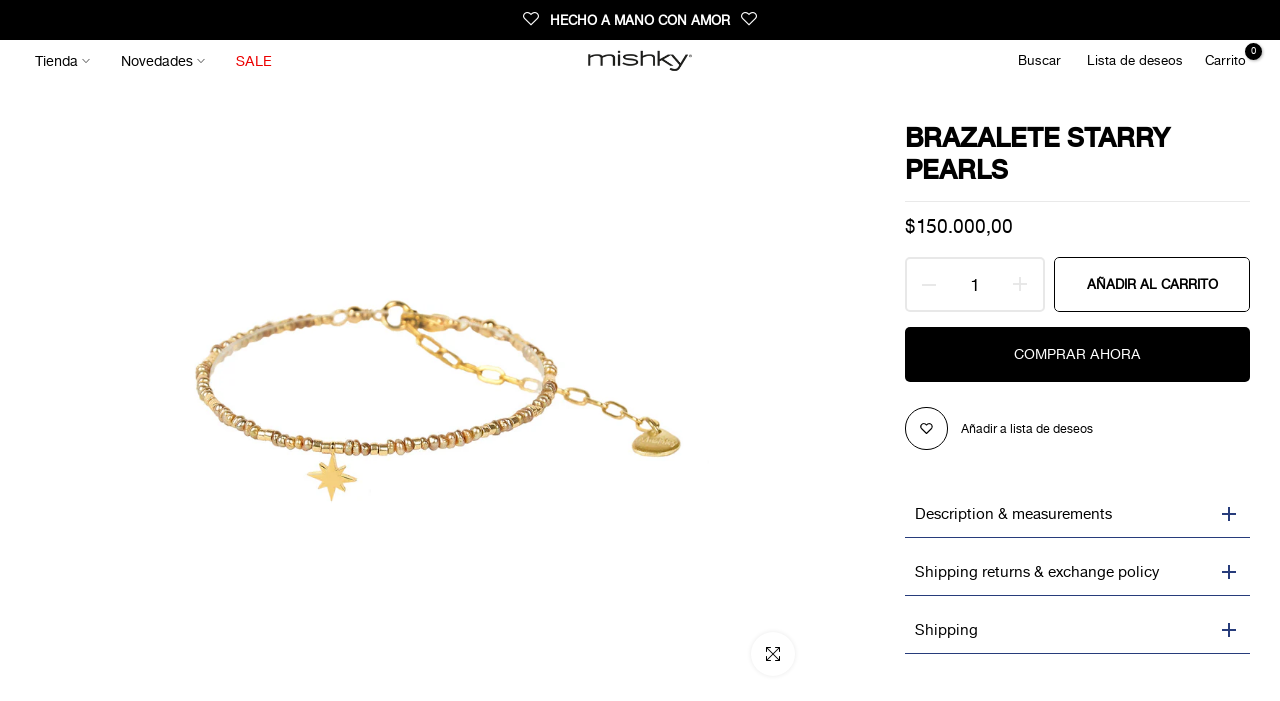

--- FILE ---
content_type: text/css
request_url: https://mishky.co/cdn/shop/t/12/assets/custom.css?v=181273536382746506931730302784
body_size: -21
content:
.t4s-tabs-inline .t4s-tabs-head{align-items:flex-end}.t4s-tab__title .t4s-tab__text{padding:10px 30px;font-size:18px;font-weight:300}.t4s-tab__title .t4s-tab__text{padding:10px;font-size:16px;font-weight:300}.t4s-btn-filter-wrapper .t4s-btn-filter{color:var(--secondary-color);text-transform:NONE;font-size:18px;font-weight:500;font-family:Nimbus-bold}.t4s-d-md-block{display:block;font-family:Nimbus-bold;font-size:18px;font-weight:500}.t4s-drawer__main .t4s-drawer__scroll{background:#fff}.t4s-product{--pr-background-overlay: none}.t4s-product:not(.t4s-pr-style4):not(.t4s-pr-style6) .t4s-product-btns{border:none}.t4s-block-accordion .t4s-accor-title .t4s-accor-text{font-size:22px;line-height:36px;padding:13px 0}.t4s-product-tabs-wrapper.t4s-tabs-line__true{border-top:none;border-bottom:none}.t4s-product-tabs-wrapper.is--tab-position__inner.t4s-tabs-line__true .t4s-tabs{padding:0 0 20px}.t4s-mini_cart__tool{border:none}.t4s-tab__title{align-items:center;justify-content:space-between;background-color:#fff;border-bottom:solid 1px;border-color:#273c7b}.t4s-tab__title .t4s-tab__icon{width:42px;height:42px;background-color:#fff;color:#273c7b;position:relative;display:block;flex:0 0 auto;margin-left:5px}.t4s-product a.t4s-pr-wishlist,.css_for_wis_app_true .t4s-product .t4s-pr-wishlist{color:#273c7b;background-color:#fff0}.t4s-product .t4s-product-btns2 a{box-shadow:none}.t4s-btn span:first-child{font-weight:700}#t4s-mini_cart .t4s-drawer__header span{font-weight:500;font-size:24px;font-family:Nimbus-bold;line-height:37px;color:#303030;font-weight:700;text-transform:capitalize}@media (min-width: 1025px){.t4s-nav__ul>li>a{margin-left:20px}.t4s-product-info{position:relative;top:-35px}.breadcrumb_pr_wrap{padding:0}.breadcrumb_pr_wrap a:not(:hover),.t4s-pr-breadcrumb svg,.t4s-pr-breadcrumb>span{color:var(--cl_link);display:none}.t4s-product:not(.t4s-pr-style4):not(.t4s-pr-style6) .t4s-product-btns{justify-content:end;bottom:0;left:20px}.t4s-product .t4s-product-info{padding-top:0}.t4s-product .t4s-product-title{width:250px;line-height:18px;margin-top:10px;font-family:Nimbus-bold;font-weight:800}}@media (max-width:767px){.breadcrumb_pr_wrap{display:none}.t4s-product .t4s-product-title a{color:inherit;font-family:nimbus-bold}.t4s-footer-top a,.t4s-footer a,.t4s-footer-bottom a,.t4s-footer-menu ul li a{padding:5px}.t4s-product:not(.t4s-pr-style4):not(.t4s-pr-style6) .t4s-product-btns>*{margin:0;top:0;right:0;opacity:1;visibility:visible;transform:translateY(0);height:38px;line-height:38px;left:70px}}
/*# sourceMappingURL=/cdn/shop/t/12/assets/custom.css.map?v=181273536382746506931730302784 */


--- FILE ---
content_type: text/css
request_url: https://mishky.co/cdn/shop/t/12/assets/content-position.css?v=2406600371227314881730302745
body_size: -175
content:
.t4s-content-position{z-index:3;top:var(--p-top);right:var(--p-right);bottom:var(--p-bottom);left:var(--p-left);transform:translate(var(--p-hx),var(--p-vy));width:fit-content}.t4s-bg-content-true{background-color:var(--bg-content);padding:var(--content-pd)}.t4s-br-content-true{border:1px var(--br-style) var(--br-color);box-shadow:0 0 0 var(--br-pd) var(--border-bg)}.t4s-br-content-true.t4s-br-style-double{border:5px var(--br-style) var(--br-color)}.t4s-banner-holder .t4s-br-content-true.t4s-br-style-double{border:10px var(--br-style) var(--br-color)}.t4s-br-content-true.t4s-br-style-none{border:none}.t4s-content-position.t4s-content-fullwidth,.t4s-content-position.t4s-container{width:100%}@media (min-width: 1025px){.t4s-content-position.t4s-container{margin:auto;left:0;right:0;transform:translateY(var(--p-vy))}.t4s-br-content-true[style*="--p-left:0%"]{left:var(--br-pd)}.t4s-br-content-true[style*="--p-top:0%"]{top:var(--br-pd)}.t4s-br-content-true[style*="--p-vy:0%"]{right:calc(var(--br-pd) + var(--p-right))}.t4s-br-content-true[style*="--p-hx:0%"]{bottom:calc(var(--br-pd) + var(--p-bottom))}.t4s-br-content-true[style*="--p-bottom:calc(100% - 100%)"]{bottom:var(--br-pd)}.t4s-br-content-true[style*="--p-right:calc(100% - 100%)"]{right:var(--br-pd)}.t4s-content-position:not(.t4s-container)[style*="--p-left:50%"]{max-width:calc(100% - 20px)}.t4s-content-position:not(.t4s-container)[style*="--p-left:50%"][style*="--bg-content:;"],.t4s-content-position:not(.t4s-container)[style*="--p-left:50%"][style*="--bg-content: rgba(255, 255, 255, 0.0)"]{width:100%}}@media (min-width: 768px) and (max-width: 1024px){.t4s-br-content-true[style*="--p-left-tb:0%"]{left:var(--br-pd)}.t4s-br-content-true[style*="--p-top-tb:0%"]{top:var(--br-pd)}.t4s-br-content-true[style*="--p-vy-tb:0%"]{right:calc(var(--br-pd) + var(--p-right))}.t4s-br-content-true[style*="--p-hx-tb:0%"]{bottom:calc(var(--br-pd) + var(--p-bottom))}.t4s-br-content-true[style*="--p-bottom-tb:calc(100% - 100%)"]{bottom:var(--br-pd)}.t4s-br-content-true[style*="--p-right-tb:calc(100% - 100%)"]{right:var(--br-pd)}.t4s-content-position:not(.t4s-container)[style*="--p-left-tb:50%"]{max-width:calc(100% - 20px)}.t4s-content-position:not(.t4s-container)[style*="--p-left-tb:50%"][style*="--bg-content:;"],.t4s-content-position:not(.t4s-container)[style*="--p-left-tb:50%"][style*="--bg-content: rgba(255, 255, 255, 0.0)"]{width:100%}}@media (max-width: 1024px){.t4s-content-position{top:var(--p-top-tb);right:var(--p-right-tb);bottom:var(--p-bottom-tb);left:var(--p-left-tb);transform:translate(var(--p-hx-tb),var(--p-vy-tb))}.t4s-bg-content-true{padding:var(--content-pd-tb)}}@media (max-width: 767px){.t4s-content-position.t4s-container{padding-left:15px;padding-right:15px}.t4s-content-position{top:var(--p-top-mb);right:var(--p-right-mb);bottom:var(--p-bottom-mb);left:var(--p-left-mb);transform:translate(var(--p-hx-mb),var(--p-vy-mb))}.t4s-bg-content-true{padding:var(--content-pd-mb)}.t4s-content-position:not(.t4s-container)[style*="--p-left-mb:50%"]{max-width:calc(100% - 20px)}.t4s-content-position:not(.t4s-container)[style*="--p-left-mb:50%"][style*="--bg-content:;"],.t4s-content-position:not(.t4s-container)[style*="--p-left-mb:50%"][style*="--bg-content: rgba(255, 255, 255, 0.0)"]{width:100%}.t4s-br-content-true{box-shadow:0 0 0 var(--br-pd-mb) var(--border-bg)}.t4s-content-position.t4s-br-content-true{max-width:calc(100% - calc(2 * var(--br-pd-mb)))}.t4s-br-content-true[style*="--p-left-mb:0%"]{left:var(--br-pd-mb)}.t4s-br-content-true[style*="--p-top-mb:0%"]{top:var(--br-pd-mb)}.t4s-br-content-true[style*="--p-vy-mb:0%"]{right:calc(var(--br-pd-mb) + var(--p-right-mb))}.t4s-br-content-true[style*="--p-hx-mb:0%"]{bottom:calc(var(--br-pd-mb) + var(--p-bottom-mb))}.t4s-br-content-true[style*="--p-bottom-mb:calc(100% - 100%)"]{bottom:var(--br-pd-mb)}.t4s-br-content-true[style*="--p-right-mb:calc(100% - 100%)"]{right:var(--br-pd-mb)}}
/*# sourceMappingURL=/cdn/shop/t/12/assets/content-position.css.map?v=2406600371227314881730302745 */


--- FILE ---
content_type: text/css
request_url: https://mishky.co/cdn/shop/t/12/assets/mini-cart.css?v=115048391162970946621730302746
body_size: 3798
content:
.t4s-cart-ld__bar[hidden]>span{transform:scale(.4);opacity:0;visibility:hidden}.t4s-cart-ld__bar>span{width:32px;height:32px;border-radius:32px;background:var(--t4s-light-color);color:var(--text-color);transition:opacity .2s ease-in-out,transform .2s ease-in-out,visibility .2s ease-in-out}.t4s-cart-ld__bar,.t4s-cart-ld__bar>span{display:flex;align-items:center;justify-content:center;z-index:10}.t4s-cart-ld__bar .t4s-svg-spinner{width:16px}.t4s-cart-ld__bar svg[hidden]{display:none!important}#t4s-mini_cart:before{content:"";position:absolute;top:0;left:0;bottom:0;right:0;opacity:0;z-index:4;background-color:var(--t4s-light-color);pointer-events:none;-webkit-transition:opacity .5s;transition:opacity .5s}#t4s-mini_cart.is--contentUpdate:before{opacity:.4;pointer-events:auto}.data-cart-items{transition:opacity .2s ease-in-out,transform .2s ease-in-out,visibility .2s ease-in-out}#t4s-mini_cart.is--contentUpdate .data-cart-items{opacity:.4;visibility:hidden}.t4s-drawer__bottom{padding:20px;-ms-flex:0 0 auto;flex:0 0 auto;border-top:1px solid rgba(var(--border-color-rgb),.7);box-shadow:0 0 10px rgba(var(--border-color-rgb),.7)}input[type=checkbox][data-agree-checkbox]{display:none}input[type=checkbox][data-agree-checkbox]+label:before{content:"";display:inline-block;margin-right:10px;width:16px;height:16px;min-width:16px;border:1px solid var(--border-color);background:var(--t4s-color-light);box-shadow:0 1px #d4d6d866;border-radius:2px;-webkit-appearance:none;box-shadow:none;background-size:cover;background-repeat:no-repeat;background-position:50%;transition:.2s ease-in-out;position:relative;top:3px;border-radius:var(--btn-radius2);background-color:var(--t4s-light-color)}input[type=checkbox][data-agree-checkbox]~svg{display:block;width:12px;height:12px;fill:var(--t4s-light-color);position:absolute;top:5px;left:2px;pointer-events:none;transform:scale(0);-webkit-transform:scale(0);-webkit-transition:.25s ease-in-out;transition:.25s ease-in-out}input[type=checkbox][data-agree-checkbox]:checked+label:before{background-color:var(--accent-color);border-color:var(--accent-color)}input[type=checkbox][data-agree-checkbox]:checked~svg{transform:scale(1);-webkit-transform:scale(1)}.t4s-mini_cart-tool__content{background-color:var(--t4s-light-color);transform:translateY(104%);-webkit-transition:-webkit-transform .25s ease-in-out;transition:transform .25s ease-in-out;transition:transform .25s ease-in-out,-webkit-transform .25s ease-in-out;border-top:1px solid rgba(129,129,129,.2);box-shadow:0 0 10px #81818133;overflow-y:auto;overflow-x:hidden;-webkit-overflow-scrolling:touch;max-height:100%;padding:20px 15px;flex:0 0 auto;transition:.5s ease-in-out 0s;position:fixed;width:inherit;left:inherit;right:inherit;bottom:0;z-index:4;font-size:13px}.t4s-browser-Safari .t4s-mini_cart-tool__content{will-change:transform}.t4s-mini_cart-tool__content.is--opend{z-index:19;opacity:1;pointer-events:auto;-webkit-transform:none;transform:none}.t4s-mini_cart__item.is--gift .t4s-quantity-control,.t4s-mini_cart__item.is--gift .t4s-mini_cart__edit{display:none}.t4s-drawer__bottom{opacity:0;-webkit-transform:translateY(45px);transform:translateY(45px);-webkit-transition:opacity .35s cubic-bezier(.25,.46,.45,.94),-webkit-transform .35s cubic-bezier(.25,.46,.45,.94);transition:opacity .35s cubic-bezier(.25,.46,.45,.94),transform .35s cubic-bezier(.25,.46,.45,.94),-webkit-transform .35s cubic-bezier(.25,.46,.45,.94)}.t4s-when-cart-emty{opacity:0;visibility:hidden;transition:opacity .1s ease-in-out,visibility .1s ease-in-out}html:not(.t4s-cart-count-0) .t4s-when-cart-emty{opacity:1;visibility:visible}.t4s-cart-count-0 #t4s-mini_cart .t4s-drawer__bottom{opacity:0;-webkit-transform:translateY(45px);transform:translateY(45px);-webkit-transition:opacity .25s cubic-bezier(.25,.46,.45,.94),-webkit-transform .25s cubic-bezier(.25,.46,.45,.94);transition:opacity .25s cubic-bezier(.25,.46,.45,.94),transform .25s cubic-bezier(.25,.46,.45,.94),-webkit-transform .25s cubic-bezier(.25,.46,.45,.94);position:absolute;bottom:0;pointer-events:none}.t4s-mini_cart-tool__content.is--gift{text-align:center}#t4s-mini_cart .t4s-drawer__header{border:none;padding:16px 15px 9px;min-height:62px}#t4s-mini_cart .t4s-drawer__header span{font-weight:500;font-size:16px;text-transform:uppercase;line-height:37px}#t4s-mini_cart .t4s-drawer__header button.t4s-drawer__close{width:37px;height:37px;line-height:37px;border-radius:var(--btn-radius2);color:var(--secondary-color);background-color:rgba(var(--text-color-rgb),.14)}#t4s-mini_cart .t4s-drawer__header button.t4s-drawer__close svg{transition:.5s ease 0s;width:18px;height:18px}.t4s-minicart-tabs-list{padding:0;list-style:none;font-size:0;line-height:0;border:solid 1px var(--border-color);display:flex;width:calc(100% - 30px);margin:0 15px 15px}.t4s-minicart-tabs-list .t4s-minicart-tabs-item{line-height:24px;border-right:solid 1px var(--border-color);flex:1 1 auto;background-color:transparent;padding:0;display:flex;align-items:center;justify-content:center;position:relative;height:48px;color:var(--text-color);text-align:center}.t4s-minicart-tabs-list .t4s-minicart-tabs-item:last-child{border:none}.t4s-minicart-tabs-list .t4s-minicart-tabs-item.is--active{color:var(--secondary-color)}.t4s-minicart-tabs-list .t4s-minicart-tabs-item.is--active:after{content:"";position:absolute;z-index:1;width:100%;height:2px;background-color:var(--secondary-color);bottom:-1px;left:0;right:0}.t4s-minicart-tabs-item-wrap{transition:.5s ease 0s;position:relative;transform:translateY(0);display:flex;-webkit-animation:1s t4s-ani-fadeIn;animation:1s t4s-ani-fadeIn;flex:1 1 auto;flex-direction:column;height:100%}.t4s-minicart-tabs-item-wrap[aria-hidden=true]{display:none}.t4s-minicart-tabs-item-content{padding:0 15px;position:absolute;top:0;right:0;bottom:0;left:0;max-height:100%}.t4s-minicart-tabs-item-content .t4s-widget__pr{border-bottom:solid 1px var(--border-color);padding-bottom:15px;margin-bottom:15px;align-items:center;margin-left:0;margin-right:0;position:relative}.t4s-minicart-tabs-item-content .t4s-widget__pr:last-child{padding-bottom:0;border:none}.t4s-minicart-tabs-item-content .t4s-widget__pr .t4s-widget_img_pr{padding:0;max-width:97px}.t4s-minicart-tabs-item-content .t4s-widget__pr .t4s-widget_if_pr{padding-inline-start:20px;padding-inline-end:25px}.t4s-minicart-tabs-item-content.t4s-list-products-bestseller .t4s-widget__pr .t4s-widget_if_pr{padding-right:0}.t4s-minicart-tabs-item-content .t4s-widget__pr .t4s-widget__pr-title{color:var(--secondary-color);font-size:14px;font-weight:400;line-height:20px;display:block;line-height:1.25}.t4s-minicart-tabs-item-content .t4s-widget__pr .t4s-widget__pr-price{color:var(--primary-price-color);font-size:12px}.t4s-minicart-tabs-item-content .t4s-widget__pr .t4s-widget__pr-price del{color:var(--secondary-price-color)}.t4s-minicart-tabs-item-content .t4s-widget__pr .t4s-widget__pr-price ins{color:var(--sale-price-color);display:inline-block;margin-inline-start:5px}.t4s-minicart-tabs-item-content .t4s-widget__pr .t4s-pr-wishlist{display:inline-flex;align-items:center;justify-content:center;position:absolute;z-index:1;right:0;top:0;margin:auto}.t4s-minicart-tabs-item-content .t4s-widget__pr .t4s-pr-wishlist .t4s-svg-pr-icon{display:inline-flex;align-items:center;justify-content:center}.t4s-minicart-tabs-item-content .t4s-widget__pr .t4s-pr-wishlist.is--loading svg{opacity:0}.t4s-minicart-tabs-item-content .t4s-widget__pr .t4s-pr-wishlist svg{width:16px;height:16px;fill:none;transition:.5s ease 0s}.t4s-minicart-tabs-item-content .t4s-widget__pr .t4s-pr-wishlist svg.t4s-svg-wishlist-added,.t4s-minicart-tabs-item-content .t4s-widget__pr .t4s-pr-wishlist:hover svg:not(.t4s-svg-wishlist-added){fill:currentcolor}.t4s-minicart-tabs-item-content .t4s-widget__pr .t4s-pr-wishlist svg.t4s-svg-remove{position:absolute;z-index:1;top:0;bottom:0;left:0;right:0;margin:auto;opacity:0;visibility:hidden}.t4s-minicart-tabs-item-content .t4s-widget__pr .t4s-pr-wishlist .t4s-text-pr{display:none}.t4s-minicart-tabs-item-content .t4s-widget__pr .t4s-pr-wishlist:after{width:100%;height:100%;border:1px solid;border-color:currentColor;border-top-color:transparent;border-radius:100%;opacity:0;visibility:hidden;-webkit-animation:.45s linear infinite spin;animation:.45s linear infinite spin;position:absolute;z-index:2;top:0;bottom:0;right:0;left:0;margin:auto;content:""}.t4s-minicart-tabs-item-content .t4s-widget__pr .t4s-pr-wishlist.is--loading:after{opacity:1;visibility:visible}.t4s-minicart-tabs-item-content.t4s-list-products-wishlist .t4s-widget__pr .t4s-pr-wishlist,.t4s-minicart-tabs-item-content .t4s-widget__pr .t4s-pr-wishlist.is--added{color:var(--pr-wishlist-color-active)}.t4s-skeleton_img{background:#e1e3e4;width:100%;height:100px}.t4s-skeleton_txt1{margin-bottom:0}.t4s-skeleton_txt2{height:10px;width:100%;background:#e1e3e4;margin-bottom:0}#t4s-tab-minicart .t4s-drawer__main .t4s-mini_cart__items{padding:0 15px;background-color:var(--t4s-light-color)}.t4s-mini_cart__item{border-bottom:solid 1px var(--border-color);padding-bottom:15px;padding-top:15px}#t4s-mini_cart .t4s-mini_cart__item:first-child{padding-top:0}#t4s-mini_cart .t4s-mini_cart__item:last-child{border-bottom:0}.t4s-mini_cart__img{width:100px;display:block;margin-inline-end:20px;-ms-flex:0 0 auto;flex:0 0 auto;max-width:100%;max-height:120px}.t4s-mini_cart__info{-ms-flex:1 1 auto;flex:1 1 auto;max-width:100%;position:relative;overflow:hidden;padding-inline-end:30px;display:flex;flex-direction:column}ul.t4s-cart_discount_price{padding:0;margin-top:5px;margin-bottom:10px}ul.t4s-cart_discount_price svg{width:13px}.t4s-mini_cart__title{font-size:13px;line-height:20px;color:var(--secondary-color);display:block}.t4s-mini_cart__meta{font-size:12px;color:var(--text-color)}.t4s-cart_meta_variant{margin-bottom:0;display:flex;font-size:13px;color:var(--text-color)}.t4s-cart_meta_variant ul{--li-pl: 0}.t4s-cart_meta_variant dt{display:inline-block;margin-right:5px}.t4s-cart_meta_variant dd span:not(:last-child):after{content:",";display:inline-block;margin-right:5px}.t4s-mini_cart__meta .t4s-cart_meta_price{font-size:12px}.t4s-mini_cart__meta .t4s-cart_meta_price .t4s-cart_price{color:var(--primary-price-color)}.t4s-mini_cart__meta .t4s-cart_price ins{color:var(--sale-price-color);display:inline-block;margin-inline-start:5px}.t4s-mini_cart__meta .t4s-cart_price del,[data-item-qty-true="94"] .t4s-cart_meta_price{color:var(--secondary-price-color)}[data-item-qty-true="94"] .t4s-cart_meta_price ins{color:var(--primary-price-color);display:inline-block;margin-inline-start:5px}.t4s-mini_cart__item .t4s-mini_cart__remove{position:absolute;z-index:1;top:0;right:0;width:25px;height:25px;border:solid 1px var(--border-color);display:flex;align-items:center;justify-content:center;border-radius:var(--btn-radius2);color:var(--secondary-color)}.t4s-mini_cart__item .t4s-mini_cart__remove svg{transition:.5s ease 0s;width:12px;height:12px}.t4s-mini_cart__actions{display:flex;justify-content:space-between;align-items:center;width:100%;margin-top:5px}.t4s-mini_cart__actions .t4s-cart_price-total{font-size:13px;color:var(--primary-price-color)}.t4s-mini_cart__actions .t4s-cart_price-total del{color:var(--secondary-price-color)}.t4s-mini_cart__actions .t4s-cart_price-total ins{color:var(--sale-price-color);display:inline-block;margin-inline-start:5px}.t4s-cart__totalPrice{color:var(--primary-price-color)}.t4s-mini_cart__actions .t4s-quantity-control{min-width:96px;width:96px;height:30px;border:1px solid var(--border-color);text-align:center;border-radius:var(--other-radius);display:block;position:relative;font-size:14px;color:var(--secondary-color)}.t4s-mini_cart__actions .t4s-quantity-control input[type=number]{-moz-appearance:textfield;width:30px;border:0;height:28px;background:0 0;padding:0;font-weight:600;font-size:14px;color:var(--secondary-color);text-align:center}.t4s-mini_cart__actions .t4s-quantity-control button{position:absolute;display:block;padding:0;top:0;width:30px;height:28px;line-height:28px;border:0;background:0 0;color:var(--text-color)}.t4s-mini_cart__actions .t4s-quantity-control svg{width:10px;height:10px;stroke-width:2}.t4s-mini_cart__actions .t4s-quantity-control .is--minus{left:0;text-align:center}.t4s-mini_cart__actions .t4s-quantity-control .is--plus{right:0;text-align:center}.t4s-mini_cart__edit{color:var(--secondary-color);display:flex}.t4s-mini_cart__edit>svg{width:13px;height:13px;stroke-width:2px}#t4s-mini_cart .t4s-cart-total{color:var(--secondary-color);display:flex;justify-content:space-between;font-size:16px;font-weight:500;margin-bottom:8px}#t4s-mini_cart .t4s-cart-total strong{font-weight:500}#t4s-mini_cart .t4s-cart__totalPrice{font-weight:600;text-align:right}#t4s-mini_cart .t4s-drawer__bottom{padding:20px 40px;background-color:rgba(var(--text-color-rgb),.08);box-shadow:none;border:none;font-size:13px;line-height:20px}#t4s-mini_cart .t4s-minicart-group-btns .t4s-btn__cart,#t4s-mini_cart .t4s-minicart-group-btns .t4s-btn__checkout{margin-bottom:10px;text-transform:uppercase;font-size:12px;transition:.25s ease-in-out!important;font-weight:500;height:48px;padding:0 25px;max-width:calc(50% - 5px);display:flex;align-items:center;justify-content:center;border-radius:var(--btn-radius)}#t4s-mini_cart .t4s-minicart-group-btns .t4s-btn__cart:before,#t4s-mini_cart .t4s-minicart-group-btns .t4s-btn__cart:after,#t4s-mini_cart .t4s-minicart-group-btns .t4s-btn__checkout:before,#t4s-mini_cart .t4s-minicart-group-btns .t4s-btn__checkout:after{border-radius:var(--btn-radius)}#t4s-mini_cart .t4s-minicart-group-btns .t4s-btn__cart>span,#t4s-mini_cart .t4s-minicart-group-btns .t4s-btn__checkout>span{display:block;height:auto;width:100%;text-align:center}#t4s-mini_cart .t4s-minicart-group-btns .t4s-btn__cart{border-width:1px;border-color:var(--border-color)}#t4s-mini_cart .t4s-btn+.t4s-btn{margin-inline-start:10px}#t4s-mini_cart .t4s-minicart-btn_full .t4s-btn+.t4s-btn{margin-inline-start:0}#t4s-mini_cart .t4s-minicart-group-btns .t4s-btn__cart svg.t4s-btn-icon,#t4s-mini_cart .t4s-minicart-group-btns .t4s-btn__checkout svg.t4s-btn-icon{--btn-size:12px}.t4s-minicart-group-btns{display:flex;align-items:center;justify-content:space-between;margin-top:5px}.t4s-minicart-group-btns.t4s-minicart-btn_full{flex-direction:column}#t4s-mini_cart .t4s-minicart-group-btns.t4s-minicart-btn_full .t4s-btn__cart,#t4s-mini_cart .t4s-minicart-group-btns.t4s-minicart-btn_full .t4s-btn__checkout{max-width:100%;width:100%}.t4s-cart-count-0 #t4s-tab-minicart{background-color:transparent}#t4s-mini_cart .t4s-mini_cart__emty{margin-top:70px;text-align:center}#t4s-mini_cart .t4s-mini_cart__emty .t4s-empty-icon{width:40px;height:40px;margin:0 auto 10px;color:inherit;display:block}#t4s-mini_cart .t4s-mini_cart__emty p{margin-bottom:15px;font-size:13px}#t4s-mini_cart .t4s-btn-cart__emty{max-width:100%;min-width:140px;text-transform:uppercase;font-size:12px;font-weight:500;min-height:32px;padding:0 25px;cursor:pointer;background-color:var(--t4s-dark-color);color:var(--t4s-light-color);display:inline-flex;align-items:center;justify-content:center}#t4s-mini_cart .t4s-btn-cart__emty svg.t4s-btn-icon{--btn-size:14px}#t4s-mini_cart .t4s-mini_cart__emty svg#icon-cart-emty{width:55px;height:auto;fill:currentColor;margin-bottom:10px}#t4s-mini_cart .t4s-cart_discounts{padding-left:0;font-weight:500;color:var(--t4s-highlight-color);margin-bottom:5px}#t4s-mini_cart .t4s-order_cart_discounts svg{width:14px;height:auto;fill:currentColor;position:relative;top:2px}.t4s-mini_cart__tool{transition:.35s;border:solid 1px var(--border-color);display:flex;justify-content:center;padding:9px 30px;margin:15px}.t4s-mini_cart__tool>div{display:inline-flex;align-items:center;justify-content:center;text-align:center;font-size:20px;background-color:rgba(var(--text-color-rgb),.08);color:var(--secondary-color);border-radius:var(--btn-radius2);min-width:50px;height:50px;line-height:50px;cursor:pointer;font-size:0;margin-inline-end:44px}.t4s-mini_cart__tool>div:last-child{margin:0}.t4s-mini_cart__tool>div .t4s-mini_cart__tool svg{fill:currentColor;width:25px;height:auto}.t4s-mini_cart__tool.t4s-mini_cart__tool_button>div:first-child:before{content:"";position:absolute;top:-1px;bottom:auto;left:0;right:0;border-top:2px dashed var(--border-color)}.t4s-mini_cart__tool.t4s-mini_cart__tool_button>div:after{content:"";position:absolute;bottom:0;left:0;right:0;display:block;border-bottom:1px solid var(--border-color)}.t4s-mini_cart__tool.t4s-mini_cart__tool-style-btn{flex-direction:column;padding:9px}.t4s-mini_cart__tool.t4s-mini_cart__tool-style-btn>div{font-size:14px;font-weight:500;display:block;width:100%;margin:0 0 5px}.t4s-mini_cart__tool.t4s-mini_cart__tool-style-btn>div:last-child{margin-bottom:0}#t4s-mini_cart .t4s-drawer__bottom:last-child{margin-bottom:0}#t4s-mini_cart .t4s-cat__imgtrust{margin-top:10px}#t4s-mini_cart .t4s-cart__tax,#t4s-mini_cart .t4s-cart__agree{margin-bottom:15px;color:var(--text-color);font-size:12px}#t4s-mini_cart .t4s-cart__tax a,#t4s-mini_cart .t4s-cart__agree a{text-decoration:underline}#t4s-mini_cart .t4s-field{margin-bottom:20px}.t4s-mini_cart-tool__primary{display:inline-flex;align-items:center;justify-content:center;transition:color .25s,background-color .25s,border-color .25s,box-shadow,opacity .25s;background-color:var(--accent-color);margin-bottom:10px}.t4s-mini_cart-tool__primary,.t4s-mini_cart-tool__back{cursor:pointer;padding:5px 25px;font-size:12px;font-weight:400;min-height:46px;text-transform:uppercase;width:100%;position:relative;border-radius:var(--btn-radius)}.t4s-mini_cart-tool__primary{background-color:var(--t4s-dark-color);color:var(--t4s-light-color)}.t4s-mini_cart-tool__back{background-color:var(--t4s-light-color);color:var(--t4s-dark-color);border:solid 1px var(--border-color)}#t4s-mini_cart .t4s-response__rates p,#t4s-mini_cart .t4s-mess__rates.is--rates-success{margin-bottom:5px;color:var(--secondary-color)}#t4s-mini_cart .t4s-mess__rates.is--rates-error,#t4s-mini_cart .t4s-results__rates ul{list-style:disc;font-size:12.5px;margin-bottom:0}#t4s-mini_cart .t4s-cookie-message{padding:10px 20px;border-bottom:1px solid rgba(var(--border-color-rgb),.8);color:var(--secondary-color)}.t4s-mini_cart-tool__text,#t4s-mini_cart .t4s-txt_add_note,#t4s-mini_cart .t4s-txt_edit_note{color:var(--secondary-color);font-size:14px;margin-bottom:10px;font-weight:500;display:block}#CartSpecialInstructions{min-height:100px;color:var(--secondary-color);padding:8px 10px;width:100%!important;resize:none;border-radius:0;margin-bottom:12px}.t4s-mini_cart-tool__wrap svg.t4s-gift-svg{margin:0 auto;width:40px;height:40px;color:var(--t4s-highlight-color)}#t4s-mini_cart .t4s-gift_wrap_text{margin-top:10px;display:block}#t4s-mini_cart .t4s-gift_wrap_text span{color:var(--secondary-color);display:block}.t4s-mini_cart-tool__wrap .t4s-field label{display:block}.t4s-mini_cart-tool__wrap input:not([type=submit]):not([type=checkbox]),.t4s-mini_cart-tool__wrap select,.t4s-mini_cart-tool__wrap textarea{border:1px solid var(--border-color);font-size:13px;outline:0;padding:0 15px;color:var(--text-color);max-width:100%;width:100%;height:40px;line-height:18px;transition:border-color .5s;box-shadow:none;border-radius:0;-webkit-appearance:none;-moz-appearance:none;appearance:none;border-radius:var(--btn-radius)}.t4s-mini_cart-tool__wrap select{padding:0 30px 0 15px;vertical-align:middle;font-size:14px;background-image:url([data-uri]);background-position:right 10px top 50%;background-size:auto 18px;background-repeat:no-repeat;display:inline-block;background-color:transparent;color:var(--secondary-color)}.t4s-mini_cart-tool__wrap input:not([type=submit]):not([type=checkbox]):focus,.t4s-mini_cart-tool__wrap textarea:focus{border-color:var(--secondary-color)}#t4s-mini_cart input::placeholder{color:currentcolor;opacity:1}#t4s-mini_cart input:-ms-input-placeholder{color:currentcolor}#t4s-mini_cart input::-ms-input-placeholder{color:currentcolor}form#t4s-tab-minicart{background-color:rgba(var(--text-color-rgb),.05)}.t4s-minicart-recommendations{padding:15px 0 0;background-color:var(--t4s-light-color);margin:0 15px 20px}.t4s-minicart-recommendations .t4s-top-head .t4s-title{font-size:13px;text-transform:uppercase;font-weight:500;color:var(--heading-color);position:relative;line-height:20px;padding:10px}.t4s-minicart-recommendations .t4s-top-head .t4s-title:after{width:40px;height:2px;background-color:var(--border-color);content:"";position:absolute;z-index:1;bottom:0;left:0;right:0;margin:auto}.t4s-minicart-recommendations .t4s-flickity-slider .flickityt4s-page-dots{border-top:solid 1px var(--border-color);padding:15px 0;z-index:1}.t4s-minicart-recommendations .t4s-flickity-slider .flickityt4s-page-dots .dot{border-width:1px;width:9px;height:9px}.t4s-minicart-recommendations .t4s-flickity-slider .flickityt4s-prev-next-button{width:30px;height:30px;top:calc(100% - 20px);transform:none;z-index:2}.t4s-minicart-recommendations .t4s-flickity-slider .flickityt4s-prev-next-button.previous{left:20px}.t4s-minicart-recommendations .t4s-flickity-slider .flickityt4s-prev-next-button.next{right:20px}#t4s-mini_cart .t4s_box_pr_slider .t4s-widget__pr{margin:0;align-items:center}.t4s-minicart-recommendations__item .t4s-col-auto{max-width:100px}#t4s-mini_cart .t4s_box_pr_slider .t4s-widget_img_pr>a{width:75px;min-width:75px;max-height:110px}#t4s-mini_cart .t4s-minicart-recommendations__item .t4s-widget__pr{margin:15px 25px}#t4s-mini_cart .t4s-minicart-recommendations__item .t4s-widget_if_pr{padding:0 20px}#t4s-mini_cart .t4s_box_pr_slider .t4s-widget__pr-title{color:var(--secondary-color);font-size:13px;font-weight:400;line-height:20px;display:block;line-height:1.25}#t4s-mini_cart .t4s_box_pr_slider .t4s-widget__pr-price{color:var(--primary-price-color);font-size:13px}#t4s-mini_cart .t4s_box_pr_slider .t4s-widget__pr-price ins{color:var(--sale-price-color);display:inline-block;margin-inline-start:5px}#t4s-mini_cart .t4s_box_pr_slider .t4s-widget__pr-price .t4s-price__sale{color:var(--sale-price-color)}#t4s-mini_cart .t4s_box_pr_slider .t4s-widget__pr-price del,#t4s-mini_cart .t4s_box_pr_slider .t4s-widget__pr-price .t4s-price-from{color:var(--secondary-price-color)}#t4s-mini_cart .t4s_box_pr_slider .t4s-pr-quickview{color:var(--t4s-light-color);background-color:var(--accent-color);width:39px;height:39px;border-radius:var(--btn-radius2);text-align:center;line-height:39px;font-size:14px;display:inline-flex;align-items:center;justify-content:center;position:relative}#t4s-mini_cart .t4s_box_pr_slider .t4s-pr-quickview svg{width:14px;height:14px}#t4s-mini_cart .t4s_box_pr_slider .t4s-pr-quickview.is--loading svg{opacity:0}#t4s-mini_cart .t4s_box_pr_slider .t4s-pr-quickview:after{position:absolute;top:50%;left:50%;margin-top:-9px;margin-left:-9px;opacity:0;transition:opacity .2s ease;content:"";display:inline-block;width:18px;height:18px;border:1px solid rgba(0,0,0,0);border-left-color:currentColor;border-radius:50%;vertical-align:middle}#t4s-mini_cart .t4s_box_pr_slider .t4s-pr-quickview.is--loading:after{opacity:1;animation:ani-360 .45s infinite linear}@keyframes ani-360{to{transform:rotate(360deg)}}@media (min-width: 768px){#t4s-mini_cart{width:430px}#t4s-mini_cart .t4s-cart__tax,#t4s-mini_cart .t4s-cart__agree{font-size:13px}.t4s-mini_cart__actions{gap:8px;text-align:center;flex:1 1 auto;align-items:flex-end}}@media (max-width: 1024px){#t4s-mini_cart .t4s-drawer__bottom{padding:15px 30px}}@media (max-width: 767px){.t4s-mini_cart__img{margin-inline-end:15px}.t4s-minicart-tabs-item-content .t4s-widget__pr .t4s-widget_img_pr{max-width:90px}.t4s-minicart-tabs-item-content .t4s-widget__pr .t4s-widget_if_pr{padding-inline-start:10px}.t4s-mini_cart__actions{position:relative;flex-direction:column;align-items:flex-start;margin-top:5px;width:calc(100% + 30px)}.t4s-mini_cart__actions .t4s-mini_cart__edit{position:absolute;z-index:1;top:0;right:0}.t4s-mini_cart__actions .t4s-cart_price-total{margin-top:5px}.t4s-mini_cart__tool>div{min-width:44px;height:44px;line-height:44px;margin-inline-end:15px}.t4s-mini_cart__tool>div svg{width:20px;height:20px}.t4s-mini_cart__tool.t4s-mini_cart__tool-style-btn{padding:5px}.t4s-mini_cart__tool.t4s-mini_cart__tool-style-btn>div{height:40px;line-height:40px}#t4s-mini_cart .t4s-drawer__bottom{padding:15px}#t4s-mini_cart .t4s-minicart-recommendations__item .t4s-widget__pr{margin:15px 10px}#t4s-mini_cart .t4s-minicart-recommendations__item .t4s-widget_if_pr{padding:0 10px}#t4s-mini_cart .t4s_box_pr_slider .t4s-pr-quickview{width:34px;height:34px;line-height:34px}#t4s-mini_cart .t4s-minicart-group-btns{display:block}#t4s-mini_cart .t4s-minicart-group-btns .t4s-btn__cart,#t4s-mini_cart .t4s-minicart-group-btns .t4s-btn__checkout{max-width:100%}.t4s-minicart-recommendations .t4s-flickity-slider .flickityt4s-prev-next-button.previous{left:15px;margin:0}.t4s-minicart-recommendations .t4s-flickity-slider .flickityt4s-prev-next-button.next{right:15px;margin:0}#t4s-mini_cart.t4s-drawer{width:100%;max-width:90%}#t4s-mini_cart .t4s-btn+.t4s-btn{margin-inline-start:0}}@media (-moz-touch-enabled: 0),(hover: hover) and (min-width: 1025px){#t4s-mini_cart .t4s-drawer__header button.t4s-drawer__close:hover svg{transform:rotate(180deg)}.t4s-minicart-tabs-list .t4s-minicart-tabs-item:hover{color:var(--secondary-color)}.t4s-minicart-tabs-item-content .t4s-widget__pr .t4s-widget__pr-title:hover{color:var(--accent-color)}.t4s-minicart-tabs-item-content .t4s-widget__pr .t4s-pr-wishlist:not(.is--added):hover{color:var(--secondary-color)}.t4s-minicart-tabs-item-content .t4s-widget__pr .t4s-pr-wishlist:hover svg.t4s-svg-wishlist-added{opacity:0;visibility:hidden}.t4s-minicart-tabs-item-content .t4s-widget__pr .t4s-pr-wishlist:hover svg.t4s-svg-remove{opacity:1;visibility:visible}.t4s-minicart-tabs-item-content.t4s-list-products-wishlist .t4s-widget__pr .t4s-pr-wishlist:hover svg.t4s-svg-remove,.t4s-minicart-tabs-item-content .t4s-widget__pr .t4s-pr-wishlist:hover{fill:var(--secondary-color);color:var(--secondary-color)}.t4s-mini_cart__item .t4s-mini_cart__remove:hover{border-color:var(--secondary-color);color:var(--secondary-color)}.t4s-mini_cart__item .t4s-mini_cart__remove:hover svg{transform:rotate(180deg)}.t4s-mini_cart__actions .t4s-quantity-control button:hover{color:var(--secondary-color);border:0;background:0 0}#t4s-mini_cart .t4s-btn-cart__emty:hover{background-color:var(--accent-color)}.t4s-mini_cart__tool>div:hover{background-color:var(--t4s-dark-color);color:var(--t4s-light-color)}.t4s-mini_cart-tool__primary:hover,.t4s-mini_cart-tool__back:hover{color:var(--t4s-light-color);background:var(--accent-color);border-color:var(--accent-color)}#t4s-mini_cart .t4s_box_pr_slider .t4s-widget__pr-title:hover{color:var(--accent-color)}#t4s-mini_cart .t4s_box_pr_slider .t4s-pr-quickview:hover{background-color:var(--t4s-dark-color)}}.t4s-drawer__bottom .t4s-marquee__item{animation-delay:.5s;padding:0 20px}.t4s-drawer:not([aria-hidden=false]) .t4s-marquee--animation{animation-play-state:paused}.product-details__item-label strong{font-weight:500}.t4s-cart_meta_propertyList{--li-pl: 0}.t4s-key__rate{text-transform:uppercase;color:var(--secondary-color);display:inline-block}.t4s-key__rate:after{content:":"}
/*# sourceMappingURL=/cdn/shop/t/12/assets/mini-cart.css.map?v=115048391162970946621730302746 */


--- FILE ---
content_type: text/plain; charset=utf-8
request_url: https://sp-micro-proxy.b-cdn.net/micro?unique_id=mishky-colombia.myshopify.com
body_size: 1084
content:
{"site":{"free_plan_limit_reached":false,"billing_status":null,"billing_active":true,"pricing_plan_required":false,"settings":{"proof_mobile_position":"Bottom","proof_desktop_position":"Bottom Left","proof_pop_size":"default","proof_start_delay_time":1,"proof_time_between":3,"proof_display_time":6,"proof_visible":false,"proof_cycle":true,"proof_mobile_enabled":true,"proof_desktop_enabled":true,"proof_tablet_enabled":null,"proof_locale":"en","proof_show_powered_by":false},"site_integrations":[],"events":[{"id":"49956324","created_at":null,"variables":{"first_name":"Someone","city":"Bogotá","province":"Bogota","province_code":"DC","country":"Colombia","country_code":"CO","product":{"id":26444734,"product_id":4517756076079,"shopify_domain":"mishky-colombia.myshopify.com","title":"BRAZALETE MOM","created_at":"2020-04-30T20:18:38.000Z","updated_at":"2022-04-04T13:38:23.000Z","handle":"brazalete-mom-6","published_at":null,"published_scope":"web","variants":[],"images":[],"image":{"id":14417792630831,"product_id":4517756076079,"src":"https://cdn.shopify.com/s/files/1/0124/8814/7008/products/1113800239197MOMB-BE-S-9197.jpg?v=1588358794","height":1100,"width":1100},"tags":"","deleted_at":null},"product_title":"BRAZALETE MOM"},"click_url":"https://mishky.co/products/brazalete-mom-6","image_url":"https://cdn.shopify.com/s/files/1/0124/8814/7008/products/1113800239197MOMB-BE-S-9197.jpg?v=1753458353","product":{"id":"26444734","product_id":"4517756076079","title":"BRAZALETE MOM","created_at":"2020-04-30T20:18:38.000Z","updated_at":"2026-01-22T18:12:45.826Z","published_at":null},"site_integration":{"id":"150666","enabled":false,"integration":{"name":"Shopify Purchase","handle":"shopify_api_purchase","pro":false},"template":{"id":"4","body":{"top":"{{first_name}} in {{city}}, {{province}} {{country}}","middle":"Purchased {{product_title}}"},"raw_body":"<top>{{first_name}} in {{city}}, {{province}} {{country}}</top><middle>Purchased {{product_title}}</middle>","locale":"en"}}},{"id":"44341617","created_at":null,"variables":{"city":"Cucuta","country":"Colombia","province":"Norte de Santander","first_name":"Someone","country_code":"CO","province_code":"NSA","product_title":"BRAZALETE MOM"},"click_url":"https://mishky.co/products/brazalete-mom-4","image_url":"https://cdn.shopify.com/s/files/1/0124/8814/7008/products/1113800239195MOMB-BE-S-9195.jpg?v=1753458354","product":{"id":"26444665","product_id":"4517751652399","title":"BRAZALETE MOM","created_at":"2020-04-30T20:14:56.000Z","updated_at":"2026-01-22T18:12:46.427Z","published_at":null},"site_integration":{"id":"150666","enabled":false,"integration":{"name":"Shopify Purchase","handle":"shopify_api_purchase","pro":false},"template":{"id":"4","body":{"top":"{{first_name}} in {{city}}, {{province}} {{country}}","middle":"Purchased {{product_title}}"},"raw_body":"<top>{{first_name}} in {{city}}, {{province}} {{country}}</top><middle>Purchased {{product_title}}</middle>","locale":"en"}}},{"id":"39998195","created_at":null,"variables":{"city":"BOGOTA","country":"Colombia","province":"Bogotá, D.C.","first_name":"Someone","country_code":"CO","province_code":"DC","product_title":"BRAZALETE MOM"},"click_url":"https://mishky.co/products/brazalete-mom-3","image_url":"https://cdn.shopify.com/s/files/1/0124/8814/7008/products/1113800239194MOMB-BE-S-9194.jpg?v=1753458354","product":{"id":"26444646","product_id":"4517749588015","title":"BRAZALETE MOM","created_at":"2020-04-30T20:13:13.000Z","updated_at":"2026-01-22T18:12:46.742Z","published_at":null},"site_integration":{"id":"150666","enabled":false,"integration":{"name":"Shopify Purchase","handle":"shopify_api_purchase","pro":false},"template":{"id":"4","body":{"top":"{{first_name}} in {{city}}, {{province}} {{country}}","middle":"Purchased {{product_title}}"},"raw_body":"<top>{{first_name}} in {{city}}, {{province}} {{country}}</top><middle>Purchased {{product_title}}</middle>","locale":"en"}}},{"id":"39779184","created_at":null,"variables":{"city":"Bogota","country":"Colombia","province":"Bogotá, D.C.","first_name":"Someone","country_code":"CO","province_code":"DC","product_title":"BRAZALETE MOM"},"click_url":"https://mishky.co/products/brazalete-mom-6","image_url":"https://cdn.shopify.com/s/files/1/0124/8814/7008/products/1113800239197MOMB-BE-S-9197.jpg?v=1753458353","product":{"id":"26444734","product_id":"4517756076079","title":"BRAZALETE MOM","created_at":"2020-04-30T20:18:38.000Z","updated_at":"2026-01-22T18:12:45.826Z","published_at":null},"site_integration":{"id":"150666","enabled":false,"integration":{"name":"Shopify Purchase","handle":"shopify_api_purchase","pro":false},"template":{"id":"4","body":{"top":"{{first_name}} in {{city}}, {{province}} {{country}}","middle":"Purchased {{product_title}}"},"raw_body":"<top>{{first_name}} in {{city}}, {{province}} {{country}}</top><middle>Purchased {{product_title}}</middle>","locale":"en"}}},{"id":"39083078","created_at":null,"variables":{"city":"Cartagena ","country":"Colombia","province":"Bolívar","first_name":"Someone","country_code":"CO","province_code":"BOL","product_title":"BRAZALETE MOM"},"click_url":"https://mishky.co/products/brazalete-mom-3","image_url":"https://cdn.shopify.com/s/files/1/0124/8814/7008/products/1113800239194MOMB-BE-S-9194.jpg?v=1753458354","product":{"id":"26444646","product_id":"4517749588015","title":"BRAZALETE MOM","created_at":"2020-04-30T20:13:13.000Z","updated_at":"2026-01-22T18:12:46.742Z","published_at":null},"site_integration":{"id":"150666","enabled":false,"integration":{"name":"Shopify Purchase","handle":"shopify_api_purchase","pro":false},"template":{"id":"4","body":{"top":"{{first_name}} in {{city}}, {{province}} {{country}}","middle":"Purchased {{product_title}}"},"raw_body":"<top>{{first_name}} in {{city}}, {{province}} {{country}}</top><middle>Purchased {{product_title}}</middle>","locale":"en"}}},{"id":"37980637","created_at":null,"variables":{"city":"Bogota","country":"Colombia","province":"Bogotá, D.C.","first_name":"Someone","country_code":"CO","province_code":"DC","product_title":"BRAZALETE MOM"},"click_url":"https://mishky.co/products/brazalete-mom-1","image_url":"https://cdn.shopify.com/s/files/1/0124/8814/7008/products/1113800239192MOMB-BE-S-9192.jpg?v=1753458355","product":{"id":"26444619","product_id":"4517746606127","title":"BRAZALETE MOM","created_at":"2020-04-30T20:10:32.000Z","updated_at":"2026-01-22T18:12:47.262Z","published_at":null},"site_integration":{"id":"150666","enabled":false,"integration":{"name":"Shopify Purchase","handle":"shopify_api_purchase","pro":false},"template":{"id":"4","body":{"top":"{{first_name}} in {{city}}, {{province}} {{country}}","middle":"Purchased {{product_title}}"},"raw_body":"<top>{{first_name}} in {{city}}, {{province}} {{country}}</top><middle>Purchased {{product_title}}</middle>","locale":"en"}}}]}}